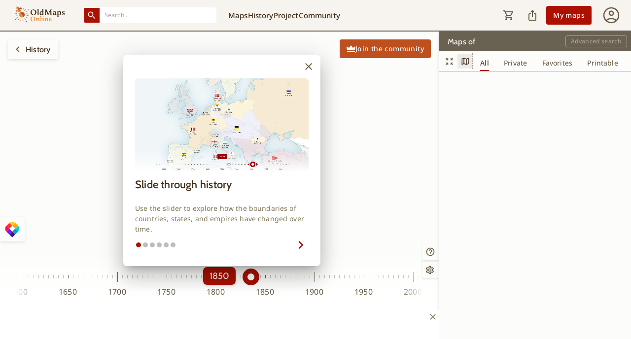

--- FILE ---
content_type: text/css; charset=UTF-8
request_url: https://www.oldmapsonline.org/_next/static/css/9db7a1a270062d3c.css
body_size: -280
content:
.webs-result-panel{--webs-result-panel-displayed-x:0;--webs-result-panel-hidden-x:0;@media screen and (min-width:1088px){--webs-result-panel-hidden-x:100%}}

--- FILE ---
content_type: application/javascript; charset=UTF-8
request_url: https://www.oldmapsonline.org/_next/static/chunks/app/%5Blang%5D/(map)/(timeslider)/(discover)/webs/%5BmapId%5D/page-bb36beb2ebeb7a5e.js
body_size: 679
content:
(self.webpackChunk_N_E=self.webpackChunk_N_E||[]).push([[3710,86],{72002:function(e,t,n){Promise.resolve().then(n.bind(n,92964)),Promise.resolve().then(n.bind(n,17333)),Promise.resolve().then(n.bind(n,90792)),Promise.resolve().then(n.bind(n,17138)),Promise.resolve().then(n.bind(n,51955)),Promise.resolve().then(n.bind(n,6353)),Promise.resolve().then(n.bind(n,20392)),Promise.resolve().then(n.bind(n,47816)),Promise.resolve().then(n.bind(n,53866)),Promise.resolve().then(n.bind(n,13855))},90792:function(e,t,n){"use strict";var o=n(55185),s=n(43331),r=n(57693),u=n(16443),l=n(32779),i=n(3981),a=n(95289),c=n(42588),d=n(21215),m=n(51599),f=n(81619),p=n(92964),h=n(99376),v=n(2265);t.default=e=>{var t;let{documentType:n}=e,b=(0,h.useParams)(),A=(0,p.useAtomValue)(o.L5),y=(0,p.useSetAtom)(o._C),{t:P}=(0,s.d)(null!==(t=null==b?void 0:b.lang)&&void 0!==t?t:"en"),S=(0,h.useRouter)(),k=(0,p.useSetAtom)(o.ee),[_,g]=(0,p.useAtom)(f.kF),w=(0,p.useSetAtom)(o.YZ),C=(0,p.useSetAtom)(m.zt),E=(0,p.useSetAtom)(o.Hb);return(0,v.useEffect)(()=>{if((null==b?void 0:b.mapId)&&!_){let e=decodeURIComponent(b.mapId).replace("$","/");(0,i.t)({mapId:e,url:n===l.n_.WEBS?u.Mw:u.uU}).then(e=>{if(w(!0),C(n),void 0===e)y({showAlert:!0,title:P("components.alert.styledMapsNoData.title"),description:P("components.alert.styledMapsNoData.description"),severity:r.O.Warning,position:r.d.BottomLeft}),S.push("/".concat(b.lang,"/"));else{let t=(n===l.n_.WEBS?d.h9:c.yL)(e);E(!0),k({bounds:t.bbox||u.FB}),g(t)}}).catch(e=>{w(!0),y({showAlert:!0,title:P("components.alert.styledMapsNoData.title"),description:P("components.alert.styledMapsNoData.description"),severity:r.O.Warning,position:r.d.BottomLeft}),S.push("/".concat(b.lang,"/"))})}},[]),(0,v.useEffect)(()=>{null!==A&&(0,a.pD)(A)},[A]),null}},17333:function(e,t,n){"use strict";n.r(t),n.d(t,{useAtomCallback:function(){return a},useHydrateAtoms:function(){return d},useReducerAtom:function(){return i},useResetAtom:function(){return l}});var o=n(2265),s=n(92964),r=n(5312),u=n(93915);function l(e,t){let n=(0,s.useSetAtom)(e,t);return(0,o.useCallback)(()=>n(r.td),[n])}function i(e,t,n){let[r,u]=(0,s.useAtom)(e,n);return[r,(0,o.useCallback)(e=>{u(n=>t(n,e))},[u,t])]}function a(e,t){let n=(0,o.useMemo)(()=>(0,u.cn)(null,function(t,n){for(var o=arguments.length,s=Array(o>2?o-2:0),r=2;r<o;r++)s[r-2]=arguments[r];return e(t,n,...s)}),[e]);return(0,s.useSetAtom)(n,t)}let c=new WeakMap;function d(e,t){let n=(0,s.useStore)(t),o=m(n);for(let[s,r]of e)(!o.has(s)||(null==t?void 0:t.dangerouslyForceHydrate))&&(o.add(s),n.set(s,r))}let m=e=>{let t=c.get(e);return t||(t=new WeakSet,c.set(e,t)),t}}},function(e){e.O(0,[8614,1402,6689,7205,8218,1618,6210,1778,7217,6434,2276,5496,5956,7103,9390,2971,6997,1744],function(){return e(e.s=72002)}),_N_E=e.O()}]);

--- FILE ---
content_type: application/javascript; charset=UTF-8
request_url: https://www.oldmapsonline.org/_next/static/chunks/app/%5Blang%5D/@header/(discover)/webs/%5BmapId%5D/page-fe157da90f85b5a2.js
body_size: 209
content:
(self.webpackChunk_N_E=self.webpackChunk_N_E||[]).push([[2931,7915],{32343:function(e,n,t){Promise.resolve().then(t.bind(t,60466))},60466:function(e,n,t){"use strict";t.d(n,{ViewMapHeaderContent:function(){return x}});var a=t(57437),o=t(99376),l=t(45319),c=t(95656),i=t(59832),s=t(5002),r=t(92964),u=t(55185),d=t(43331),h=t(63292),f=t(51599),w=t(32779);let x=()=>{let e=(0,o.useRouter)(),n=(0,o.useParams)(),t=(0,r.useAtomValue)(u.fr),{t:x}=(0,d.d)(t),p=(0,r.useAtomValue)(f.zt),v=(0,r.useAtomValue)(u.er),b=p===w.n_.WEBS?"webSiteTitle":"catalogedTitle";return(0,a.jsxs)(c.Z,{sx:{width:"100vh",display:"flex",flexGrow:1,alignItems:"center",justifyContent:"space-between"},children:[(0,a.jsx)(i.Z,{onClick:()=>{var t,a;e.push("/".concat(null!==(t=null==n?void 0:n.lang)&&void 0!==t?t:"en","/").concat(null!==(a=null==v?void 0:v.id)&&void 0!==a?a:"World").concat(window.location.search).concat(window.location.hash))},edge:"start","aria-label":"back",children:(0,a.jsx)(l.Z,{sx:{fontSize:24}})}),(0,a.jsx)(s.Z,{color:"text.primary",variant:"h4",sx:{flexGrow:1},children:x("".concat("components.websCatalogedMetadata",".").concat(b))}),(0,a.jsx)(c.Z,{children:(0,a.jsx)(h.Z,{})})]})}}},function(e){e.O(0,[8614,1402,6689,7205,8218,1618,6210,1778,7217,6434,2276,5496,5956,7648,7103,9390,9755,2971,6997,1744],function(){return e(e.s=32343)}),_N_E=e.O()}]);